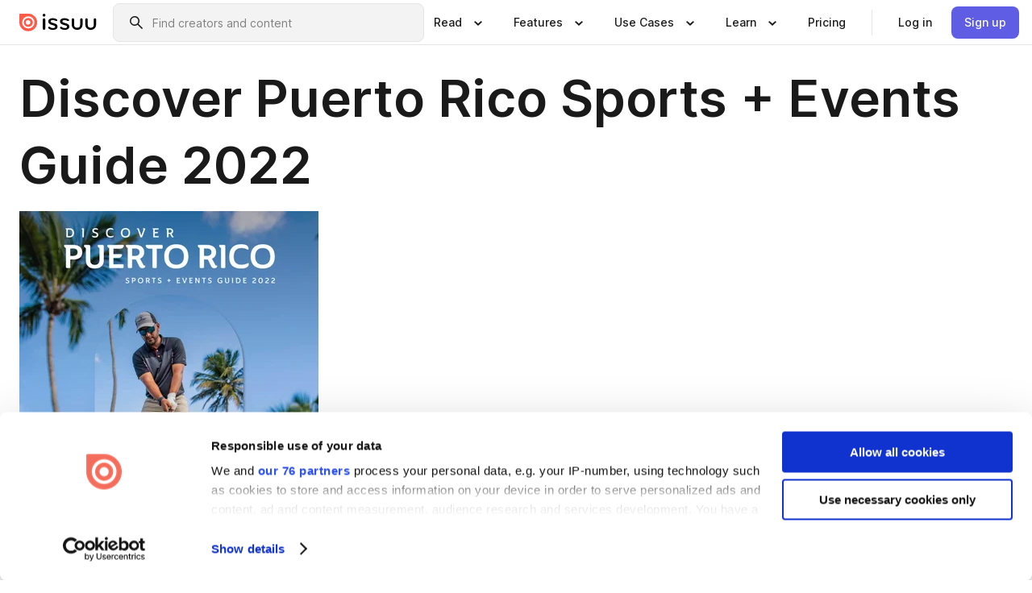

--- FILE ---
content_type: application/javascript; charset=UTF-8
request_url: https://issuu.com/content-consumption/assets/_next/static/chunks/746-42df100ff6642a97.js
body_size: 4068
content:
!function(){try{var e="undefined"!=typeof window?window:"undefined"!=typeof global?global:"undefined"!=typeof self?self:{},c=(new e.Error).stack;c&&(e._sentryDebugIds=e._sentryDebugIds||{},e._sentryDebugIds[c]="d8433bd0-f157-4dd0-9b4d-f61bd37736f0",e._sentryDebugIdIdentifier="sentry-dbid-d8433bd0-f157-4dd0-9b4d-f61bd37736f0")}catch(e){}}();"use strict";(self.webpackChunk_N_E=self.webpackChunk_N_E||[]).push([[746],{40746:(e,c,i)=>{i.d(c,{$:()=>_});var l=i(36431),n=i(25865),t=i(67960),h=i(91466);let s=h.Ay.div.withConfig({componentId:"sc-d76ca3ed-0"})(["display:flex;flex-direction:column;"]),d=h.Ay.h1.withConfig({componentId:"sc-d76ca3ed-1"})(["font-size:16px;line-height:22px;@media (min-width:","){font-size:44px;line-height:60px;}"],t.cIX),a=h.Ay.div.withConfig({componentId:"sc-d76ca3ed-2"})(["display:none;@media (min-width:","){display:block;margin-top:1.5em;}a{color:#353535;text-decoration:underline;&:hover,&:active,&:visited{color:#353535;}}"],t.cIX),o=h.Ay.h3.withConfig({componentId:"sc-79c4da06-0"})(["font-size:14px;line-height:31px;@media (min-width:","){font-size:18px;}"],t.cIX),f=h.Ay.div.withConfig({componentId:"sc-79c4da06-1"})(["display:flex;flex-direction:column;margin-top:1.5em;@media (min-width:","){flex-direction:row;}a{color:$link-default-color;text-decoration:underline;font-family:'Open Sans';font-size:14px;line-height:31px;@media (min-width:","){font-size:18px;line-height:36px;}}"],t.cIX,t.cIX),r=h.Ay.ul.withConfig({componentId:"sc-79c4da06-2"})(["list-style-type:none;margin:0;padding:0;"]),m=h.Ay.div.withConfig({componentId:"sc-79c4da06-3"})(["display:flex;flex-direction:column;@media (min-width:","){margin-left:7em;}"],t.cIX),x=h.Ay.p.withConfig({componentId:"sc-79c4da06-4"})(["margin-bottom:1em;@media (min-width:","){display:none;}"],t.cIX),p=()=>{let e,c,i,t,h,d=(0,n.c)(5);return d[0]===Symbol.for("react.memo_cache_sentinel")?(e=(0,l.jsx)(x,{className:"ixu-paragraph",children:"Or try one of these links:"}),d[0]=e):e=d[0],d[1]===Symbol.for("react.memo_cache_sentinel")?(c=(0,l.jsx)(o,{className:"ixu-heading",children:"General Information"}),d[1]=c):c=d[1],d[2]===Symbol.for("react.memo_cache_sentinel")?(i=(0,l.jsxs)(s,{children:[c,(0,l.jsxs)(r,{children:[(0,l.jsx)("li",{children:(0,l.jsx)("a",{href:"/features",children:"Issuu Features"})}),(0,l.jsx)("li",{children:(0,l.jsx)("a",{href:"/solutions",children:"How Issuu is used"})}),(0,l.jsx)("li",{children:(0,l.jsx)("a",{href:"/blog",children:"Blog"})}),(0,l.jsx)("li",{children:(0,l.jsx)("a",{href:"https://help.issuu.com/hc/en-us",children:"Help"})})]})]}),d[2]=i):i=d[2],d[3]===Symbol.for("react.memo_cache_sentinel")?(t=(0,l.jsx)(o,{className:"ixu-heading",children:"Content on Issuu"}),d[3]=t):t=d[3],d[4]===Symbol.for("react.memo_cache_sentinel")?(h=(0,l.jsxs)(f,{children:[e,i,(0,l.jsxs)(m,{children:[t,(0,l.jsxs)(r,{children:[(0,l.jsx)("li",{children:(0,l.jsx)("a",{href:"/categories",children:"Explore"})}),(0,l.jsx)("li",{children:(0,l.jsx)("a",{href:"/categories",children:"Categories"})})]})]})]}),d[4]=h):h=d[4],h},j=h.Ay.div.withConfig({componentId:"sc-7081d2aa-0"})(["margin-top:1.25em;@media (min-width:","){display:none;}"],t.cIX),g=h.Ay.p.withConfig({componentId:"sc-7081d2aa-1"})(["font-size:14px;line-height:1em;@media (min-width:","){font-size:18px;font-weight:600;line-height:2em;}margin-bottom:0.5em;"],t.cIX),z=()=>{let e,c,i=(0,n.c)(2);return i[0]===Symbol.for("react.memo_cache_sentinel")?(e=(0,l.jsx)(g,{className:"ixu-paragraph",children:"Find creators and content on Issuu:"}),i[0]=e):e=i[0],i[1]===Symbol.for("react.memo_cache_sentinel")?(c=(0,l.jsxs)(j,{children:[e,(0,l.jsx)("form",{action:"/search",method:"get",children:(0,l.jsx)("input",{className:"ixu-textfield ixu-textfield--search",type:"search",placeholder:"Find creators and content",id:"q",name:"q",required:!0})})]}),i[1]=c):c=i[1],c},v=h.Ay.svg.withConfig({componentId:"sc-a26b5ac-0"})(["height:230px;width:250px;@media (min-width:","){height:320px;width:350px;}@media (min-width:","){height:450px;width:490px;}"],t.cIX,t.mL4),y=()=>{let e,c,i,t,h,s,d,a,o,f,r,m,x,p,j,g,z,y,w,u,M,b,I,_,H,C,V=(0,n.c)(26);return V[0]===Symbol.for("react.memo_cache_sentinel")?(e=(0,l.jsx)("circle",{cx:"86.1",cy:"148.9",r:"86.1",fill:"#fff5e9"}),c=(0,l.jsx)("circle",{cx:"181.1",cy:"173.8",r:"111.6",fill:"#f0f1f6"}),x=(0,l.jsx)("path",{d:"M275.4 104.8h-72.7l-11.3-47.9 84-.7z",fill:"#0265a0",opacity:".3",enableBackground:"new"}),z=(0,l.jsx)("circle",{cx:"16.6",cy:"245.7",r:"7.6",fill:"#9a4ca7"}),y=(0,l.jsx)("circle",{cx:"9.1",cy:"109.3",r:"4.6",fill:"#ff5a47"}),w=(0,l.jsx)("circle",{cx:"67.7",cy:"81.8",r:"3.5",fill:"#514fc1"}),u=(0,l.jsx)("path",{fill:"#e79ef4",d:"M34.3 83.1c-2 3-7.6 5.7-11 1.8-2.3-2.7-4-8.9-5.3-12l7 3.5.7-7.6 4.8 5.3c.1-.7.7-2.7 1.9-5.8 1.1 3.3 4.8 10.5 1.9 14.8z"}),M=(0,l.jsx)("path",{fill:"#0265a0",d:"M203.6 130.6c.3-6.1-4.4-11.1-10.5-11.1H34.9c-6.1 0-10.9 5-10.6 11.1l3.8 96.2c.2 6.1 5.4 11.1 11.5 11.1h147c6.1 0 11.3-5 11.7-11l5.3-96.3z",opacity:"0.3"}),b=(0,l.jsx)("path",{d:"M41.4 112.8h157.5c4.3 0 7.9 3.5 7.9 7.9V227c0 4.3-3.5 7.9-7.9 7.9H41.4c-4.3 0-7.8-3.5-7.8-7.9V120.6c0-4.3 3.5-7.8 7.8-7.8z",fill:"#fff"}),I=(0,l.jsx)("path",{d:"M198.9 235.6H41.4c-4.8 0-8.7-3.9-8.7-8.7V120.6c0-4.8 3.9-8.7 8.7-8.7h157.5c4.8 0 8.7 3.9 8.7 8.7v106.3c0 4.8-3.9 8.7-8.7 8.7zm-157.5-122c-3.9 0-7 3.1-7 7v106.3c0 3.9 3.1 7 7 7h157.5c3.9 0 7-3.1 7-7V120.6c0-3.9-3.1-7-7-7H41.4z",fill:"#552c5c"}),i=(0,l.jsx)("path",{d:"M190.8 124.3H50.5c-3.2 0-5.9 2.1-5.9 4.7v89.4c0 2.6 2.6 4.7 5.9 4.7h140.3c3.2 0 5.9-2.1 5.9-4.7V129c-.1-2.6-2.7-4.7-5.9-4.7z",fill:"#f0f1f6"}),t=(0,l.jsx)("path",{d:"m194.9 112.3-146.1-.1 9 98.9h128.9z",fill:"#0265a0",opacity:"0.3",enableBackground:"new"}),h=(0,l.jsx)("path",{d:"M57.9 101.9c0-3.1 3.4-5.7 7.5-5.7h113.2c4.1 0 7.5 2.6 7.5 5.7v101.9c0 3.1-3.4 5.7-7.5 5.7H65.4c-4.1 0-7.5-2.5-7.5-5.7V101.9z",fill:"#fff"}),s=(0,l.jsx)("path",{fill:"#cbcbcb",d:"M178.6 210H65.4c-4.6 0-8.3-2.9-8.3-6.5V102.2c0-3.6 3.7-6.5 8.3-6.5h113.2c4.6 0 8.3 2.9 8.3 6.5v101.4c-.1 3.5-3.8 6.4-8.3 6.4zM65.4 97.3c-3.7 0-6.6 2.2-6.6 4.8v101.4c0 2.6 3 4.8 6.6 4.8h113.2c3.6 0 6.6-2.2 6.6-4.8V102.2c0-2.6-3-4.8-6.6-4.8H65.4z"}),d=(0,l.jsx)("path",{d:"M41.4 234.8h157.5c4.3 0 7.9-3.5 7.9-7.9v-24H33.6v24c0 4.3 3.5 7.9 7.8 7.9z",fill:"#fff"}),a=(0,l.jsx)("path",{d:"M198.9 235.6H41.4c-4.8 0-8.7-3.9-8.7-8.7v-24.8h174.8v24.8c.1 4.8-3.8 8.7-8.6 8.7zM34.4 203.8V227c0 3.9 3.1 7 7 7h157.5c3.9 0 7-3.1 7-7v-23.2H34.4z",fill:"#562c5c"}),o=(0,l.jsx)("path",{d:"M92.9 235.3H152v29.2H92.9z",fill:"#fff"}),f=(0,l.jsx)("path",{d:"M92.9 235.3H152v14.6H92.9z",fill:"#0265a0",opacity:"0.3",enableBackground:"new"}),r=(0,l.jsx)("path",{d:"M152.9 265.4h-61v-31h61v31zm-59.1-1.9H151v-27.3H93.8v27.3z",fill:"#552c5c"}),m=(0,l.jsx)("path",{d:"M33.6 264.1h250.9v1.9H33.6z",fill:"#552c5c"}),p=(0,l.jsx)("path",{d:"M237 235.3h26.9v29.2H237z",fill:"#fff"}),j=(0,l.jsx)("path",{d:"M237 235.3h26.9v7.3H237z",fill:"#0265a0",opacity:".3",enableBackground:"new"}),g=(0,l.jsx)("path",{d:"M264.8 265.3h-28.7v-30.9h28.7v30.9zm-26.9-1.7h25.2v-27.5h-25.2v27.5z",fill:"#552c5c"}),V[0]=e,V[1]=c,V[2]=i,V[3]=t,V[4]=h,V[5]=s,V[6]=d,V[7]=a,V[8]=o,V[9]=f,V[10]=r,V[11]=m,V[12]=x,V[13]=p,V[14]=j,V[15]=g,V[16]=z,V[17]=y,V[18]=w,V[19]=u,V[20]=M,V[21]=b,V[22]=I):(e=V[0],c=V[1],i=V[2],t=V[3],h=V[4],s=V[5],d=V[6],a=V[7],o=V[8],f=V[9],r=V[10],m=V[11],x=V[12],p=V[13],j=V[14],g=V[15],z=V[16],y=V[17],w=V[18],u=V[19],M=V[20],b=V[21],I=V[22]),V[23]===Symbol.for("react.memo_cache_sentinel")?(_=(0,l.jsxs)("g",{opacity:"0.3",children:[(0,l.jsx)("defs",{children:(0,l.jsx)("path",{d:"M91.2 127.6h57.6v57.5H91.2z"})}),(0,l.jsx)("g",{children:(0,l.jsx)("path",{fill:"#0765a1",d:"M148.8 156.3c0 15.9-12.9 28.8-28.8 28.8s-28.8-12.9-28.8-28.8 12.9-28.8 28.8-28.8 28.8 13 28.8 28.8"})})]}),H=(0,l.jsx)("path",{d:"M150 154c0 15.4-12.5 27.9-27.9 27.9s-28-12.5-28-27.9 12.5-27.9 27.9-27.9 28 12.5 28 27.9",fill:"#fff"}),V[23]=_,V[24]=H):(_=V[23],H=V[24]),V[25]===Symbol.for("react.memo_cache_sentinel")?(C=(0,l.jsx)(v,{xmlns:"http://www.w3.org/2000/svg",xmlnsXlink:"http://www.w3.org/1999/xlink",version:"1.1",viewBox:"0 0 312.2 285.4",className:"error-image",children:(0,l.jsxs)("g",{children:[e,c,x,z,y,w,u,M,b,I,i,t,h,s,d,a,o,f,r,m,p,j,g,_,H,(0,l.jsxs)("g",{opacity:".75",children:[(0,l.jsx)("defs",{children:(0,l.jsx)("path",{d:"M94.1 126.1H150V182H94.1z"})}),(0,l.jsx)("g",{children:(0,l.jsx)("path",{fill:"#e95c4c",d:"M150 154c0 15.4-12.5 27.9-27.9 27.9s-28-12.5-28-27.9 12.5-27.9 27.9-27.9 28 12.5 28 27.9"})})]}),(0,l.jsx)("path",{d:"M138.3 132.7c1.3 1.7 2.4 3.5 3.4 5.6 6.3 14.1.1 30.6-14 36.9-9.4 4.2-19.9 2.8-27.7-2.7 7.7 10 21.6 13.9 33.6 8.4 14.1-6.3 20.3-22.9 14-36.9-2.2-4.7-5.4-8.5-9.3-11.3",fill:"#fff"}),(0,l.jsx)("path",{fill:"none",stroke:"#373565",strokeMiterlimit:"10",strokeWidth:"1.63",d:"M149.7 154.3c0 15.4-12.5 27.9-27.9 27.9s-27.9-12.5-27.9-27.9 12.5-27.9 27.9-27.9 27.9 12.5 27.9 27.9z"}),(0,l.jsx)("path",{d:"M111.7 144.9c-.9.9-.9 2.4 0 3.3l15.7 15.7c.9.9 2.4.9 3.3 0 .9-.9.9-2.4 0-3.3L115 144.9c-1-.9-2.4-.9-3.3 0",fill:"#562c5c"}),(0,l.jsx)("path",{d:"M130.7 144.9c-.9-.9-2.4-.9-3.3 0l-15.7 15.7c-.9.9-.9 2.4 0 3.3s2.4.9 3.3 0l15.7-15.7c.9-1 .9-2.4 0-3.3",fill:"#562c5c"}),(0,l.jsx)("path",{d:"M264.8 236.1h-28.7V55.3h28.7v180.8zm-26.9-1.7h25.2V57h-25.2v177.4z",fill:"#552c5c"}),(0,l.jsx)("path",{d:"M237 57H99.9c-.3 0-.6-.2-.8-.5s-.1-.7.1-.9l14.1-15.9c.2-.2.4-.3.6-.3h92.8c.1 0 .3 0 .4.1l30.2 15.9c.4.2.5.6.4 1s-.3.6-.7.6zm-135.1-1.7h131.7l-27-14.2h-92.2l-12.5 14.2z",fill:"#552c5c"}),(0,l.jsx)("path",{d:"M264 57h-27c-.3 0-.6-.1-.7-.4s-.2-.6 0-.8l27-55.3c.2-.4.6-.6 1-.5.4.1.7.4.7.8v55.3c-.2.5-.6.9-1 .9zm-25.6-1.7h24.7V4.6l-24.7 50.7z",fill:"#552c5c"}),(0,l.jsx)("path",{d:"M311.3 57H264c-.3 0-.6-.2-.8-.5-.2-.3-.1-.6 0-.9l10.5-15.9c.2-.2.5-.4.8-.4h26.6c.3 0 .6.2.8.4l10.1 16c.2.3.2.6 0 .9-.1.3-.4.4-.7.4zm-45.7-1.7h44l-9.1-14.1H275l-9.4 14.1z",fill:"#552c5c"}),(0,l.jsx)("path",{d:"M287.2-7.9h.9v72.8h-.9z",fill:"#552c5c",transform:"rotate(-40.551 287.623 28.488)"}),(0,l.jsx)("path",{d:"M116 28h153.1v.9H116z",fill:"#552c5c",transform:"rotate(-21.199 192.595 28.493)"}),(0,l.jsx)("path",{d:"M264.8 236.1h-28.7v-28.7h28.7v28.7zm-26.9-1.7h25.2v-25.2h-25.2v25.2z",fill:"#552c5c"}),(0,l.jsx)("path",{d:"M264.8 209.2h-28.7v-28.7h28.7v28.7zm-26.9-1.7h25.2v-25.2h-25.2v25.2z",fill:"#552c5c"}),(0,l.jsx)("path",{d:"M264.8 182.2h-28.7v-28.7h28.7v28.7zm-26.9-1.7h25.2v-25.2h-25.2v25.2z",fill:"#552c5c"}),(0,l.jsx)("path",{d:"M264.8 155.3h-28.7v-28.7h28.7v28.7zm-26.9-1.7h25.2v-25.2h-25.2v25.2z",fill:"#552c5c"}),(0,l.jsx)("path",{d:"M264.8 128.4h-28.7V99.8h28.7v28.6zm-26.9-1.7h25.2v-25.2h-25.2v25.2z",fill:"#552c5c"}),(0,l.jsx)("path",{d:"M264.8 101.4h-28.7V72.8h28.7v28.6zm-26.9-1.7h25.2V74.5h-25.2v25.2z",fill:"#552c5c"}),(0,l.jsx)("path",{d:"M279.5 100.6h-72.7l-10.1-44.4h82.8z",fill:"#fff"}),(0,l.jsx)("path",{d:"M279.5 101.4h-72.7c-.4 0-.8-.3-.8-.7l-10.1-44.4c-.1-.2 0-.5.2-.7.2-.2.4-.3.7-.3h82.8c.5 0 .9.4.9.9v44.4c-.2.4-.6.8-1 .8zm-72-1.7h71.2V57h-80.9l9.7 42.7z",fill:"#552c5c"}),(0,l.jsx)("path",{fill:"#e95c4c",d:"M250.7 90.5h-37.5L208 64.6h42.7z",opacity:".75"}),(0,l.jsx)("path",{d:"m218.9 64.6 5.3 25.9h13.9l-5.3-25.9zm-6.2 0 5.3 25.9h3.9l-5.2-25.9z",fill:"#fff"}),(0,l.jsx)("path",{d:"M121.2 116c-.3 0-.5-.2-.5-.5V56.2c0-.3.2-.5.5-.5s.5.2.5.5v59.4c-.1.2-.3.4-.5.4zm150.7-48.4h-12.6c-.5 0-.8-.4-.8-.8s.4-.8.8-.8h12.6c.5 0 .8.4.8.8s-.4.8-.8.8zm0 7.4h-12.6c-.5 0-.8-.4-.8-.8s.4-.8.8-.8h12.6c.5 0 .8.4.8.8s-.4.8-.8.8zm0 7.5h-12.6c-.5 0-.8-.4-.8-.8s.4-.8.8-.8h12.6c.5 0 .8.4.8.8s-.4.8-.8.8zm0 7.4h-12.6c-.5 0-.8-.4-.8-.8s.4-.8.8-.8h12.6c.5 0 .8.4.8.8s-.4.8-.8.8zm-21.2 1.3h-37.5c-.4 0-.7-.2-.7-.6l-5.2-25.8c0-.2 0-.4.1-.6.1-.2.4-.3.6-.3h42.8c.4 0 .7.3.7.7v25.8c0 .5-.4.8-.8.8zm-36.9-1.5H250V65.4h-41.1l4.9 24.3z",fill:"#552c5c"}),(0,l.jsx)("path",{d:"M121.2 57c-.2 0-.4-.1-.6-.2-.4-.3-.4-.9-.1-1.2l14.2-15.9c.3-.4.9-.4 1.2-.1.4.3.4.9.1 1.2l-14.2 15.9c-.1.2-.4.3-.6.3zm23.6 0c-.2 0-.4-.1-.6-.2-.4-.3-.4-.9-.1-1.2l14.2-15.9c.3-.4.9-.4 1.2-.1.4.3.4.9.1 1.2l-14.2 15.9c-.1.2-.3.3-.6.3zm23.7 0c-.2 0-.4-.1-.6-.2-.4-.3-.4-.9-.1-1.2l14.2-16c.3-.4.9-.4 1.2-.1.4.3.4.9.1 1.2l-14.2 15.9c-.2.3-.4.4-.6.4zm24.1 0c-.2 0-.4-.1-.6-.2-.4-.3-.4-.9-.1-1.2l14.2-15.9c.3-.4.9-.4 1.2-.1.4.3.4.9.1 1.2l-14.2 15.9c-.2.2-.4.3-.6.3zm84.9-.1c-.1 0-.3 0-.4-.1-.4-.2-.5-.8-.3-1.2l9.1-15.8c.2-.4.8-.6 1.2-.3s.5.8.3 1.2l-9.1 15.8c-.2.2-.5.4-.8.4zm21-.1c-.3 0-.6-.1-.7-.4L288 40.8c-.2-.4-.1-.9.3-1.2s.9-.1 1.2.3l9.8 15.6c.2.4.1.9-.3 1.2-.2.1-.4.1-.5.1zm-177.3 63.1c-1.3 0-2.4-1.1-2.4-2.4s1.1-2.4 2.4-2.4 2.4 1.1 2.4 2.4-1.1 2.4-2.4 2.4zm0-3.8c-.8 0-1.4.6-1.4 1.4s.6 1.4 1.4 1.4 1.4-.6 1.4-1.4-.6-1.4-1.4-1.4z",fill:"#552c5c"})]})}),V[25]=C):C=V[25],C},w=h.Ay.div.withConfig({componentId:"sc-99a59155-0"})(["display:flex;flex-direction:column;padding-top:3em;"]),u=h.Ay.div.withConfig({componentId:"sc-99a59155-1"})(["margin:0 auto;margin-bottom:3em;padding-bottom:2em;text-align:center;display:flex;flex-direction:row;p{font-size:14px;line-height:1em;@media (min-width:","){font-size:18px;font-weight:600;line-height:2em;}}@media (min-width:","){padding:2em;text-align:start;}"],t.cIX,t.cIX),M=h.Ay.div.withConfig({componentId:"sc-99a59155-2"})(["margin-top:1.5em;@media (min-width:","){display:none;}"],t.cIX),b=h.Ay.div.withConfig({componentId:"sc-99a59155-3"})(["color:#f26f61;font-family:'Open Sans';font-size:48px;font-weight:600;text-align:center;@media (min-width:","){padding-right:4rem;text-align:end;}"],t.cIX),I=(0,h.Ay)(s).withConfig({componentId:"sc-99a59155-4"})(["display:none;padding-left:3em;text-align:center;@media (min-width:","){margin-left:7em;display:flex;}"],t.cIX),_=e=>{let c,i,t,h,o,f,r,m,x,j,g=(0,n.c)(19),{errorCode:v,children:_,heading:H}=e;return g[0]!==H?(c=(0,l.jsx)(d,{className:"ixu-heading",children:H}),g[0]=H,g[1]=c):c=g[1],g[2]!==_?(i=(0,l.jsx)(a,{className:"ixu-paragraph",children:_}),g[2]=_,g[3]=i):i=g[3],g[4]===Symbol.for("react.memo_cache_sentinel")?(t=(0,l.jsx)(y,{}),g[4]=t):t=g[4],g[5]!==v?(h=(0,l.jsxs)(M,{children:[t,(0,l.jsx)(b,{children:v})]}),g[5]=v,g[6]=h):h=g[6],g[7]===Symbol.for("react.memo_cache_sentinel")?(o=(0,l.jsx)(z,{}),f=(0,l.jsx)(p,{}),g[7]=o,g[8]=f):(o=g[7],f=g[8]),g[9]!==c||g[10]!==i||g[11]!==h?(r=(0,l.jsxs)(s,{children:[c,i,h,o,f]}),g[9]=c,g[10]=i,g[11]=h,g[12]=r):r=g[12],g[13]===Symbol.for("react.memo_cache_sentinel")?(m=(0,l.jsx)(y,{}),g[13]=m):m=g[13],g[14]!==v?(x=(0,l.jsxs)(I,{children:[m,(0,l.jsx)(b,{children:v})]}),g[14]=v,g[15]=x):x=g[15],g[16]!==r||g[17]!==x?(j=(0,l.jsx)(w,{children:(0,l.jsxs)(u,{children:[r,x]})}),g[16]=r,g[17]=x,g[18]=j):j=g[18],j}}}]);

--- FILE ---
content_type: application/javascript; charset=UTF-8
request_url: https://issuu.com/content-consumption/assets/_next/static/chunks/6412-315331d01e5966cd.js
body_size: 8429
content:
!function(){try{var e="undefined"!=typeof window?window:"undefined"!=typeof global?global:"undefined"!=typeof self?self:{},t=(new e.Error).stack;t&&(e._sentryDebugIds=e._sentryDebugIds||{},e._sentryDebugIds[t]="9c80d8b1-a4a6-4bd2-a8f4-388e28c87c3a",e._sentryDebugIdIdentifier="sentry-dbid-9c80d8b1-a4a6-4bd2-a8f4-388e28c87c3a")}catch(e){}}(),(self.webpackChunk_N_E=self.webpackChunk_N_E||[]).push([[6412],{8603:(e,t,r)=>{"use strict";Object.defineProperty(t,"__esModule",{value:!0}),Object.defineProperty(t,"useMergedRef",{enumerable:!0,get:function(){return a}});let n=r(20103);function a(e,t){let r=(0,n.useRef)(null),a=(0,n.useRef)(null);return(0,n.useCallback)(n=>{if(null===n){let e=r.current;e&&(r.current=null,e());let t=a.current;t&&(a.current=null,t())}else e&&(r.current=o(e,n)),t&&(a.current=o(t,n))},[e,t])}function o(e,t){if("function"!=typeof e)return e.current=t,()=>{e.current=null};{let r=e(t);return"function"==typeof r?r:()=>e(null)}}("function"==typeof t.default||"object"==typeof t.default&&null!==t.default)&&void 0===t.default.__esModule&&(Object.defineProperty(t.default,"__esModule",{value:!0}),Object.assign(t.default,t),e.exports=t.default)},10366:function(e,t){var r,n,a;"undefined"==typeof globalThis&&("undefined"==typeof self||self),a=function(e){"use strict";function t(e,t){return function(e){if(Array.isArray(e))return e}(e)||function(e,t){if("undefined"!=typeof Symbol&&Symbol.iterator in Object(e)){var r=[],n=!0,a=!1,o=void 0;try{for(var i,l=e[Symbol.iterator]();!(n=(i=l.next()).done)&&(r.push(i.value),!(t&&r.length===t));n=!0);}catch(e){a=!0,o=e}finally{try{n||null==l.return||l.return()}finally{if(a)throw o}}return r}}(e,t)||function(e,t){if(e){if("string"==typeof e)return r(e,t);var n=Object.prototype.toString.call(e).slice(8,-1);return"Object"===n&&e.constructor&&(n=e.constructor.name),"Map"===n||"Set"===n?Array.from(e):"Arguments"===n||/^(?:Ui|I)nt(?:8|16|32)(?:Clamped)?Array$/.test(n)?r(e,t):void 0}}(e,t)||function(){throw TypeError("Invalid attempt to destructure non-iterable instance.\nIn order to be iterable, non-array objects must have a [Symbol.iterator]() method.")}()}function r(e,t){(null==t||t>e.length)&&(t=e.length);for(var r=0,n=Array(t);r<t;r++)n[r]=e[r];return n}function n(e){var r=t(a(e),2),n=r[0],o=r[1];return!!n&&!!i[o]}function a(e){return[e.match(l)?e.match(l)[0].trim():"",e.replace(l,"").trim()]}function o(e){var r=t(a(e),2),n=r[0],o=r[1],l=n.includes("=")?i[o]:n.includes(">")?i[o]+1:i[o]-1,d=n.includes(">")?"min-width":"max-width";return"(".concat(d,": ").concat(l).concat("number"==typeof l?"px":"",")")}Object.defineProperty(e,"__esModule",{value:!0}),e.getBreakPoints=function(){return i},e.setBreakPoints=function(e){var t;return(t=Object.keys(i),Object.keys(e).every(function(e){return t.includes(e)}))?void(i=Object.assign(Object.assign({},i),e)):function(){throw"invalid breakpoint :("}()},e.default=void 0;var i={smallPhone:320,phone:375,tablet:768,desktop:1024,largeDesktop:1440},l=/^[<=>]+/;e.default=function(e,t){var r=t?[e,t]:[e];return r.every(n)?"@media ".concat(r.map(o).join(" and ")):function(){throw"invalid media-query  :("}()}},r=[t],void 0===(n=a.apply(t,r))||(e.exports=n)},12004:(e,t,r)=>{"use strict";Object.defineProperty(t,"__esModule",{value:!0}),Object.defineProperty(t,"Image",{enumerable:!0,get:function(){return h}});let n=r(35071),a=r(53852),o=r(36431),i=a._(r(20103)),l=n._(r(22502)),d=n._(r(80193)),u=r(19480),s=r(87533),c=r(48183);r(79061);let _=r(79502),f=n._(r(82844)),m=r(8603),p={deviceSizes:[640,750,828,1080,1200,1920,2048,3840],imageSizes:[16,32,48,64,96,128,256,384],path:"/content-consumption/assets/_next/image",loader:"default",dangerouslyAllowSVG:!1,unoptimized:!1};function g(e,t,r,n,a,o,i){let l=null==e?void 0:e.src;e&&e["data-loaded-src"]!==l&&(e["data-loaded-src"]=l,("decode"in e?e.decode():Promise.resolve()).catch(()=>{}).then(()=>{if(e.parentElement&&e.isConnected){if("empty"!==t&&a(!0),null==r?void 0:r.current){let t=new Event("load");Object.defineProperty(t,"target",{writable:!1,value:e});let n=!1,a=!1;r.current({...t,nativeEvent:t,currentTarget:e,target:e,isDefaultPrevented:()=>n,isPropagationStopped:()=>a,persist:()=>{},preventDefault:()=>{n=!0,t.preventDefault()},stopPropagation:()=>{a=!0,t.stopPropagation()}})}(null==n?void 0:n.current)&&n.current(e)}}))}function v(e){return i.use?{fetchPriority:e}:{fetchpriority:e}}let b=(0,i.forwardRef)((e,t)=>{let{src:r,srcSet:n,sizes:a,height:l,width:d,decoding:u,className:s,style:c,fetchPriority:_,placeholder:f,loading:p,unoptimized:b,fill:y,onLoadRef:h,onLoadingCompleteRef:w,setBlurComplete:E,setShowAltText:j,sizesInput:x,onLoad:P,onError:O,...k}=e,S=(0,i.useCallback)(e=>{e&&(O&&(e.src=e.src),e.complete&&g(e,f,h,w,E,b,x))},[r,f,h,w,E,O,b,x]),C=(0,m.useMergedRef)(t,S);return(0,o.jsx)("img",{...k,...v(_),loading:p,width:d,height:l,decoding:u,"data-nimg":y?"fill":"1",className:s,style:c,sizes:a,srcSet:n,src:r,ref:C,onLoad:e=>{g(e.currentTarget,f,h,w,E,b,x)},onError:e=>{j(!0),"empty"!==f&&E(!0),O&&O(e)}})});function y(e){let{isAppRouter:t,imgAttributes:r}=e,n={as:"image",imageSrcSet:r.srcSet,imageSizes:r.sizes,crossOrigin:r.crossOrigin,referrerPolicy:r.referrerPolicy,...v(r.fetchPriority)};return t&&l.default.preload?(l.default.preload(r.src,n),null):(0,o.jsx)(d.default,{children:(0,o.jsx)("link",{rel:"preload",href:r.srcSet?void 0:r.src,...n},"__nimg-"+r.src+r.srcSet+r.sizes)})}let h=(0,i.forwardRef)((e,t)=>{let r=(0,i.useContext)(_.RouterContext),n=(0,i.useContext)(c.ImageConfigContext),a=(0,i.useMemo)(()=>{var e;let t=p||n||s.imageConfigDefault,r=[...t.deviceSizes,...t.imageSizes].sort((e,t)=>e-t),a=t.deviceSizes.sort((e,t)=>e-t),o=null==(e=t.qualities)?void 0:e.sort((e,t)=>e-t);return{...t,allSizes:r,deviceSizes:a,qualities:o}},[n]),{onLoad:l,onLoadingComplete:d}=e,m=(0,i.useRef)(l);(0,i.useEffect)(()=>{m.current=l},[l]);let g=(0,i.useRef)(d);(0,i.useEffect)(()=>{g.current=d},[d]);let[v,h]=(0,i.useState)(!1),[w,E]=(0,i.useState)(!1),{props:j,meta:x}=(0,u.getImgProps)(e,{defaultLoader:f.default,imgConf:a,blurComplete:v,showAltText:w});return(0,o.jsxs)(o.Fragment,{children:[(0,o.jsx)(b,{...j,unoptimized:x.unoptimized,placeholder:x.placeholder,fill:x.fill,onLoadRef:m,onLoadingCompleteRef:g,setBlurComplete:h,setShowAltText:E,sizesInput:e.sizes,ref:t}),x.priority?(0,o.jsx)(y,{isAppRouter:!r,imgAttributes:j}):null]})});("function"==typeof t.default||"object"==typeof t.default&&null!==t.default)&&void 0===t.default.__esModule&&(Object.defineProperty(t.default,"__esModule",{value:!0}),Object.assign(t.default,t),e.exports=t.default)},19480:(e,t,r)=>{"use strict";Object.defineProperty(t,"__esModule",{value:!0}),Object.defineProperty(t,"getImgProps",{enumerable:!0,get:function(){return d}}),r(79061);let n=r(94305),a=r(87533),o=["-moz-initial","fill","none","scale-down",void 0];function i(e){return void 0!==e.default}function l(e){return void 0===e?e:"number"==typeof e?Number.isFinite(e)?e:NaN:"string"==typeof e&&/^[0-9]+$/.test(e)?parseInt(e,10):NaN}function d(e,t){var r,d;let u,s,c,{src:_,sizes:f,unoptimized:m=!1,priority:p=!1,loading:g,className:v,quality:b,width:y,height:h,fill:w=!1,style:E,overrideSrc:j,onLoad:x,onLoadingComplete:P,placeholder:O="empty",blurDataURL:k,fetchPriority:S,decoding:C="async",layout:A,objectFit:M,objectPosition:z,lazyBoundary:R,lazyRoot:I,...D}=e,{imgConf:N,showAltText:$,blurComplete:L,defaultLoader:T}=t,U=N||a.imageConfigDefault;if("allSizes"in U)u=U;else{let e=[...U.deviceSizes,...U.imageSizes].sort((e,t)=>e-t),t=U.deviceSizes.sort((e,t)=>e-t),n=null==(r=U.qualities)?void 0:r.sort((e,t)=>e-t);u={...U,allSizes:e,deviceSizes:t,qualities:n}}if(void 0===T)throw Object.defineProperty(Error("images.loaderFile detected but the file is missing default export.\nRead more: https://nextjs.org/docs/messages/invalid-images-config"),"__NEXT_ERROR_CODE",{value:"E163",enumerable:!1,configurable:!0});let F=D.loader||T;delete D.loader,delete D.srcSet;let H="__next_img_default"in F;if(H){if("custom"===u.loader)throw Object.defineProperty(Error('Image with src "'+_+'" is missing "loader" prop.\nRead more: https://nextjs.org/docs/messages/next-image-missing-loader'),"__NEXT_ERROR_CODE",{value:"E252",enumerable:!1,configurable:!0})}else{let e=F;F=t=>{let{config:r,...n}=t;return e(n)}}if(A){"fill"===A&&(w=!0);let e={intrinsic:{maxWidth:"100%",height:"auto"},responsive:{width:"100%",height:"auto"}}[A];e&&(E={...E,...e});let t={responsive:"100vw",fill:"100vw"}[A];t&&!f&&(f=t)}let G="",q=l(y),B=l(h);if((d=_)&&"object"==typeof d&&(i(d)||void 0!==d.src)){let e=i(_)?_.default:_;if(!e.src)throw Object.defineProperty(Error("An object should only be passed to the image component src parameter if it comes from a static image import. It must include src. Received "+JSON.stringify(e)),"__NEXT_ERROR_CODE",{value:"E460",enumerable:!1,configurable:!0});if(!e.height||!e.width)throw Object.defineProperty(Error("An object should only be passed to the image component src parameter if it comes from a static image import. It must include height and width. Received "+JSON.stringify(e)),"__NEXT_ERROR_CODE",{value:"E48",enumerable:!1,configurable:!0});if(s=e.blurWidth,c=e.blurHeight,k=k||e.blurDataURL,G=e.src,!w)if(q||B){if(q&&!B){let t=q/e.width;B=Math.round(e.height*t)}else if(!q&&B){let t=B/e.height;q=Math.round(e.width*t)}}else q=e.width,B=e.height}let Y=!p&&("lazy"===g||void 0===g);(!(_="string"==typeof _?_:G)||_.startsWith("data:")||_.startsWith("blob:"))&&(m=!0,Y=!1),u.unoptimized&&(m=!0),H&&!u.dangerouslyAllowSVG&&_.split("?",1)[0].endsWith(".svg")&&(m=!0);let K=l(b),J=Object.assign(w?{position:"absolute",height:"100%",width:"100%",left:0,top:0,right:0,bottom:0,objectFit:M,objectPosition:z}:{},$?{}:{color:"transparent"},E),V=L||"empty"===O?null:"blur"===O?'url("data:image/svg+xml;charset=utf-8,'+(0,n.getImageBlurSvg)({widthInt:q,heightInt:B,blurWidth:s,blurHeight:c,blurDataURL:k||"",objectFit:J.objectFit})+'")':'url("'+O+'")',W=o.includes(J.objectFit)?"fill"===J.objectFit?"100% 100%":"cover":J.objectFit,X=V?{backgroundSize:W,backgroundPosition:J.objectPosition||"50% 50%",backgroundRepeat:"no-repeat",backgroundImage:V}:{},Z=function(e){let{config:t,src:r,unoptimized:n,width:a,quality:o,sizes:i,loader:l}=e;if(n)return{src:r,srcSet:void 0,sizes:void 0};let{widths:d,kind:u}=function(e,t,r){let{deviceSizes:n,allSizes:a}=e;if(r){let e=/(^|\s)(1?\d?\d)vw/g,t=[];for(let n;n=e.exec(r);)t.push(parseInt(n[2]));if(t.length){let e=.01*Math.min(...t);return{widths:a.filter(t=>t>=n[0]*e),kind:"w"}}return{widths:a,kind:"w"}}return"number"!=typeof t?{widths:n,kind:"w"}:{widths:[...new Set([t,2*t].map(e=>a.find(t=>t>=e)||a[a.length-1]))],kind:"x"}}(t,a,i),s=d.length-1;return{sizes:i||"w"!==u?i:"100vw",srcSet:d.map((e,n)=>l({config:t,src:r,quality:o,width:e})+" "+("w"===u?e:n+1)+u).join(", "),src:l({config:t,src:r,quality:o,width:d[s]})}}({config:u,src:_,unoptimized:m,width:q,quality:K,sizes:f,loader:F});return{props:{...D,loading:Y?"lazy":g,fetchPriority:S,width:q,height:B,decoding:C,className:v,style:{...J,...X},sizes:Z.sizes,srcSet:Z.srcSet,src:j||Z.src},meta:{unoptimized:m,priority:p,placeholder:O,fill:w}}}},21941:(e,t)=>{"use strict";function r(e){let{ampFirst:t=!1,hybrid:r=!1,hasQuery:n=!1}=void 0===e?{}:e;return t||r&&n}Object.defineProperty(t,"__esModule",{value:!0}),Object.defineProperty(t,"isInAmpMode",{enumerable:!0,get:function(){return r}})},26358:(e,t,r)=>{"use strict";Object.defineProperty(t,"__esModule",{value:!0}),Object.defineProperty(t,"default",{enumerable:!0,get:function(){return i}});let n=r(20103),a=n.useLayoutEffect,o=n.useEffect;function i(e){let{headManager:t,reduceComponentsToState:r}=e;function i(){if(t&&t.mountedInstances){let a=n.Children.toArray(Array.from(t.mountedInstances).filter(Boolean));t.updateHead(r(a,e))}}return a(()=>{var r;return null==t||null==(r=t.mountedInstances)||r.add(e.children),()=>{var r;null==t||null==(r=t.mountedInstances)||r.delete(e.children)}}),a(()=>(t&&(t._pendingUpdate=i),()=>{t&&(t._pendingUpdate=i)})),o(()=>(t&&t._pendingUpdate&&(t._pendingUpdate(),t._pendingUpdate=null),()=>{t&&t._pendingUpdate&&(t._pendingUpdate(),t._pendingUpdate=null)})),null}},34365:(e,t,r)=>{var n=1/0,a=/[&<>"'`]/g,o=RegExp(a.source),i="object"==typeof r.g&&r.g&&r.g.Object===Object&&r.g,l="object"==typeof self&&self&&self.Object===Object&&self,d=i||l||Function("return this")(),u=function(e){return function(t){return null==e?void 0:e[t]}}({"&":"&amp;","<":"&lt;",">":"&gt;",'"':"&quot;","'":"&#39;","`":"&#96;"}),s=Object.prototype.toString,c=d.Symbol,_=c?c.prototype:void 0,f=_?_.toString:void 0;e.exports=function(e){var t;return(e=null==(t=e)?"":function(e){if("string"==typeof e)return e;if(function(e){return"symbol"==typeof e||!!e&&"object"==typeof e&&"[object Symbol]"==s.call(e)}(e))return f?f.call(e):"";var t=e+"";return"0"==t&&1/e==-n?"-0":t}(t))&&o.test(e)?e.replace(a,u):e}},37374:(e,t,r)=>{"use strict";r.d(t,{A:()=>p});var n=r(72930),a=r.n(n),o=r(20103),i=r(22502),l=r(73885),d=r(84263),u=r(36593),s=r(74140),c=r(72508),_={"modal-backdrop":"Modal__modal-backdrop__PIayD__0-0-3253","modal--is-visible":"Modal__modal--is-visible__E2Y7Z__0-0-3253","modal-container":"Modal__modal-container__IjNTX__0-0-3253","modal-dialog":"Modal__modal-dialog__VTohD__0-0-3253","modal__close-button":"Modal__modal__close-button__plybi__0-0-3253",modal__illustration:"Modal__modal__illustration__IE4kw__0-0-3253",modal__header:"Modal__modal__header__DFA1-__0-0-3253",modal__label:"Modal__modal__label__7m0h1__0-0-3253","modal-dialog__actions":"Modal__modal-dialog__actions__ws8W7__0-0-3253","modal-dialog--medium":"Modal__modal-dialog--medium__4mlKZ__0-0-3253","modal-dialog--standard":"Modal__modal-dialog--standard__Kk02t__0-0-3253","modal-dialog--large":"Modal__modal-dialog--large__E9Frr__0-0-3253"};let f="modal";function m(e){e.preventDefault()}let p=({version:e,actions:t,"aria-labelledby":r,children:n,className:p,closeButtonId:g,closeTrigger:v,container:b,headingId:y,isOpen:h=!0,label:w,modalHeading:E,requestingClose:j,triggerElementRef:x,visualSize:P="none",illustration:O,illustrationPlacement:k="middle",...S})=>{if("undefined"==typeof document)return null;let C=(0,o.useRef)(""),[A,M]=(0,o.useState)(!1),[z,R]=(0,o.useState)(!1),[I,D]=(0,o.useState)([0,0]),{modalRef:N}=(0,l.A)(A,!0),$=e=>{"Escape"===e.key&&j&&j()};return((0,o.useEffect)(()=>{h?(setTimeout(()=>M(!0),1),R(!0),D([window.pageXOffset,window.pageYOffset])):M(!1)},[h]),(0,o.useEffect)(()=>(A?(document.body.addEventListener("keydown",$),document.body.style.overflow="hidden",2!==e?(document.body.style.position="fixed",document.body.style.width="100%",document.body.style.left=`-${I[0]}px`,document.body.style.top=`-${I[1]}px`):(window.addEventListener("wheel",m,{passive:!1}),window.addEventListener("touchmove",m,{passive:!1}),N.current&&(N.current.addEventListener("wheel",e=>{e.stopPropagation()},{passive:!1}),N.current.addEventListener("touchmove",e=>{e.stopPropagation()},{passive:!1})))):(2===e&&(window.removeEventListener("wheel",m),window.removeEventListener("touchmove",m)),document.body.removeEventListener("keydown",$),window.scrollTo(I[0],I[1])),()=>{A?document.body.setAttribute("style",C.current):C.current=document.body.getAttribute("style")||""}),[A]),(0,o.useEffect)(()=>()=>document.body.addEventListener("keydown",$),[]),z)?i.createPortal(o.createElement("div",{className:a()(p,_[`${f}-backdrop`],{[_[`${f}--is-visible`]]:A}),"data-testid":"modal-backdrop",onTransitionEnd:()=>{!h&&(R(!1),x&&x.current&&x.current.focus())},onClick:()=>{void 0===v&&j&&j()},ref:N},o.createElement("div",{className:_[`${f}-container`],"data-testid":"modal-container"},o.createElement("div",{...S,"aria-labelledby":E&&!r?y:r,className:a()(_[`${f}-dialog`],_[`${f}-dialog--${P}`]),onTransitionEnd:e=>e.stopPropagation(),onClick:e=>e.stopPropagation(),role:"dialog"},w&&o.createElement("div",null,"string"==typeof w?o.createElement(c.A,{className:_[`${f}__label`]},w):w),O&&"top"===k&&o.createElement("div",{className:_[`${f}__illustration`]},O),E&&o.createElement("header",{id:y,className:_[`${f}__header`]},"string"==typeof E?o.createElement(s.A,{level:3,visualSize:"sm",weight:"medium"},E):E),O&&"middle"===k&&o.createElement("div",{className:_[`${f}__illustration`]},O),n,t&&o.createElement("div",{className:_[`${f}-dialog__actions`]},t),"none"!==v&&j&&o.createElement("div",{id:g,className:_[`${f}__close-button`]},o.createElement(u.A,{"data-testid":"modal-close-button",icon:o.createElement(d.A,{name:"close-modal"}),iconPlacement:"alone",onClick:j,variant:"ghost"},"Close modal"))))),b||document.body):null}},48183:(e,t,r)=>{"use strict";Object.defineProperty(t,"__esModule",{value:!0}),Object.defineProperty(t,"ImageConfigContext",{enumerable:!0,get:function(){return o}});let n=r(35071)._(r(20103)),a=r(87533),o=n.default.createContext(a.imageConfigDefault)},48906:(e,t,r)=>{"use strict";r.d(t,{A:()=>d});var n=r(72930),a=r.n(n),o=r(20103),i={"avatar--multiple-child":"Avatar__avatar--multiple-child__pCoJs__0-0-3253","mini-avatar":"Avatar__mini-avatar__9xsGP__0-0-3253",avatar:"Avatar__avatar__e4KBK__0-0-3253","avatar__size--nano":"Avatar__avatar__size--nano__FC1UG__0-0-3253","avatar__size--mini":"Avatar__avatar__size--mini__IzaUD__0-0-3253","avatar__size--small":"Avatar__avatar__size--small__P7Ep1__0-0-3253","avatar__size--medium":"Avatar__avatar__size--medium__mCHze__0-0-3253","avatar__size--large":"Avatar__avatar__size--large__QmdzL__0-0-3253","avatar__size--extra-large":"Avatar__avatar__size--extra-large__ZJRDI__0-0-3253","avatar__background-color--blue":"Avatar__avatar__background-color--blue__0Y3Xb__0-0-3253","avatar__background-color--darkblue":"Avatar__avatar__background-color--darkblue__qUJ6U__0-0-3253","avatar__background-color--orange":"Avatar__avatar__background-color--orange__RKONV__0-0-3253","avatar__background-color--darkorange":"Avatar__avatar__background-color--darkorange__l5iHr__0-0-3253","avatar__background-color--green":"Avatar__avatar__background-color--green__3OGZc__0-0-3253","avatar__background-color--lime":"Avatar__avatar__background-color--lime__beL1s__0-0-3253","avatar__background-color--yellow":"Avatar__avatar__background-color--yellow__mIGJy__0-0-3253","avatar__background-color--darkviolet":"Avatar__avatar__background-color--darkviolet__sYMvn__0-0-3253","avatar__background-color--violet":"Avatar__avatar__background-color--violet__nO-Mr__0-0-3253"};let l="avatar";function d({bgColor:e="blue",children:t,className:r,miniAvatar:n,size:d="medium",...u}){let s=[i[l],i[`${l}__background-color--${e}`]],c=a()(r,s,i[`${l}__size--${d}`]);if(n){let e=a()(s,i[`mini-${l}`],i[`mini-${l}__size--${d}`]);return o.createElement("div",{className:a()(`${l}--multiple-child`)},o.createElement("span",{...u,className:c},t),o.createElement("div",{className:e},n))}return o.createElement("span",{...u,className:c},t)}},66100:(e,t,r)=>{"use strict";Object.defineProperty(t,"__esModule",{value:!0}),!function(e,t){for(var r in t)Object.defineProperty(e,r,{enumerable:!0,get:t[r]})}(t,{default:function(){return d},getImageProps:function(){return l}});let n=r(35071),a=r(19480),o=r(12004),i=n._(r(82844));function l(e){let{props:t}=(0,a.getImgProps)(e,{defaultLoader:i.default,imgConf:{deviceSizes:[640,750,828,1080,1200,1920,2048,3840],imageSizes:[16,32,48,64,96,128,256,384],path:"/content-consumption/assets/_next/image",loader:"default",dangerouslyAllowSVG:!1,unoptimized:!1}});for(let[e,r]of Object.entries(t))void 0===r&&delete t[e];return{props:t}}let d=o.Image},69721:(e,t,r)=>{"use strict";Object.defineProperty(t,"__esModule",{value:!0}),Object.defineProperty(t,"AmpStateContext",{enumerable:!0,get:function(){return n}});let n=r(35071)._(r(20103)).default.createContext({})},73885:(e,t,r)=>{"use strict";r.d(t,{A:()=>a});var n=r(20103);let a=(e,t)=>{let r=(0,n.useRef)(null),a=(0,n.useRef)(null),o=(0,n.useRef)(null);return(0,n.useEffect)(()=>{let n=e=>{"Tab"===e.key&&i(e)},i=e=>{e.shiftKey&&document.activeElement===a.current?(e.preventDefault(),o?.current?.focus()):e.shiftKey||document.activeElement!==o.current||(e.preventDefault(),a.current?.focus())};if(t&&e&&r.current){let e=r.current.querySelectorAll('a[href], button, input, textarea, select, details, [tabindex]:not([tabindex="-1"])');if(document.addEventListener("keydown",n),e&&e.length>0){if(a.current=e?.[0],o.current=e[e.length-1],document.activeElement&&r.current.contains(document.activeElement))return;a.current?.focus()}return()=>{document.removeEventListener("keydown",n)}}},[e,t]),{modalRef:r}}},74140:(e,t,r)=>{"use strict";r.d(t,{A:()=>u});var n=r(72930),a=r.n(n),o=r(20103);function i(e){switch("string"==typeof e?parseInt(e,10):e){case 1:return"xl";case 2:return"lg";case 3:default:return"md";case 4:return"sm";case 5:return"xs";case 6:return"2xs"}}var l={"product-heading":"ProductHeading__product-heading__wGhnq__0-0-3253","product-heading--2xs":"ProductHeading__product-heading--2xs__8w2vT__0-0-3253","product-heading--xs":"ProductHeading__product-heading--xs__8Y-ve__0-0-3253","product-heading--sm":"ProductHeading__product-heading--sm__eDejl__0-0-3253","product-heading--md":"ProductHeading__product-heading--md__NKYCy__0-0-3253","product-heading--lg":"ProductHeading__product-heading--lg__wmlNY__0-0-3253","product-heading--xl":"ProductHeading__product-heading--xl__MZTnw__0-0-3253","product-heading--medium":"ProductHeading__product-heading--medium__u7JU5__0-0-3253","product-heading--semi-bold":"ProductHeading__product-heading--semi-bold__DSeMn__0-0-3253"};let d="product-heading",u=({children:e,className:t,level:r=1,visualSize:n=i(r),weight:u,...s})=>{let c=a()(t,l[d],[l[`${d}--${n}`],{[l[`${d}--${u}`]]:u}]);return o.createElement(`h${r}`,{...s,className:c},e)}},79502:(e,t,r)=>{"use strict";Object.defineProperty(t,"__esModule",{value:!0}),Object.defineProperty(t,"RouterContext",{enumerable:!0,get:function(){return n}});let n=r(35071)._(r(20103)).default.createContext(null)},80193:(e,t,r)=>{"use strict";Object.defineProperty(t,"__esModule",{value:!0}),!function(e,t){for(var r in t)Object.defineProperty(e,r,{enumerable:!0,get:t[r]})}(t,{default:function(){return p},defaultHead:function(){return c}});let n=r(35071),a=r(53852),o=r(36431),i=a._(r(20103)),l=n._(r(26358)),d=r(69721),u=r(21697),s=r(21941);function c(e){void 0===e&&(e=!1);let t=[(0,o.jsx)("meta",{charSet:"utf-8"},"charset")];return e||t.push((0,o.jsx)("meta",{name:"viewport",content:"width=device-width"},"viewport")),t}function _(e,t){return"string"==typeof t||"number"==typeof t?e:t.type===i.default.Fragment?e.concat(i.default.Children.toArray(t.props.children).reduce((e,t)=>"string"==typeof t||"number"==typeof t?e:e.concat(t),[])):e.concat(t)}r(79061);let f=["name","httpEquiv","charSet","itemProp"];function m(e,t){let{inAmpMode:r}=t;return e.reduce(_,[]).reverse().concat(c(r).reverse()).filter(function(){let e=new Set,t=new Set,r=new Set,n={};return a=>{let o=!0,i=!1;if(a.key&&"number"!=typeof a.key&&a.key.indexOf("$")>0){i=!0;let t=a.key.slice(a.key.indexOf("$")+1);e.has(t)?o=!1:e.add(t)}switch(a.type){case"title":case"base":t.has(a.type)?o=!1:t.add(a.type);break;case"meta":for(let e=0,t=f.length;e<t;e++){let t=f[e];if(a.props.hasOwnProperty(t))if("charSet"===t)r.has(t)?o=!1:r.add(t);else{let e=a.props[t],r=n[t]||new Set;("name"!==t||!i)&&r.has(e)?o=!1:(r.add(e),n[t]=r)}}}return o}}()).reverse().map((e,t)=>{let r=e.key||t;return i.default.cloneElement(e,{key:r})})}let p=function(e){let{children:t}=e,r=(0,i.useContext)(d.AmpStateContext),n=(0,i.useContext)(u.HeadManagerContext);return(0,o.jsx)(l.default,{reduceComponentsToState:m,headManager:n,inAmpMode:(0,s.isInAmpMode)(r),children:t})};("function"==typeof t.default||"object"==typeof t.default&&null!==t.default)&&void 0===t.default.__esModule&&(Object.defineProperty(t.default,"__esModule",{value:!0}),Object.assign(t.default,t),e.exports=t.default)},82844:(e,t)=>{"use strict";function r(e){var t;let{config:r,src:n,width:a,quality:o}=e,i=o||(null==(t=r.qualities)?void 0:t.reduce((e,t)=>Math.abs(t-75)<Math.abs(e-75)?t:e))||75;return r.path+"?url="+encodeURIComponent(n)+"&w="+a+"&q="+i+(n.startsWith("/_next/static/media/"),"")}Object.defineProperty(t,"__esModule",{value:!0}),Object.defineProperty(t,"default",{enumerable:!0,get:function(){return n}}),r.__next_img_default=!0;let n=r},87533:(e,t)=>{"use strict";Object.defineProperty(t,"__esModule",{value:!0}),!function(e,t){for(var r in t)Object.defineProperty(e,r,{enumerable:!0,get:t[r]})}(t,{VALID_LOADERS:function(){return r},imageConfigDefault:function(){return n}});let r=["default","imgix","cloudinary","akamai","custom"],n={deviceSizes:[640,750,828,1080,1200,1920,2048,3840],imageSizes:[16,32,48,64,96,128,256,384],path:"/_next/image",loader:"default",loaderFile:"",domains:[],disableStaticImages:!1,minimumCacheTTL:60,formats:["image/webp"],dangerouslyAllowSVG:!1,contentSecurityPolicy:"script-src 'none'; frame-src 'none'; sandbox;",contentDispositionType:"attachment",localPatterns:void 0,remotePatterns:[],qualities:void 0,unoptimized:!1}},94063:(e,t,r)=>{"use strict";r.d(t,{default:()=>a.a});var n=r(66100),a=r.n(n)},94305:(e,t)=>{"use strict";function r(e){let{widthInt:t,heightInt:r,blurWidth:n,blurHeight:a,blurDataURL:o,objectFit:i}=e,l=n?40*n:t,d=a?40*a:r,u=l&&d?"viewBox='0 0 "+l+" "+d+"'":"";return"%3Csvg xmlns='http://www.w3.org/2000/svg' "+u+"%3E%3Cfilter id='b' color-interpolation-filters='sRGB'%3E%3CfeGaussianBlur stdDeviation='20'/%3E%3CfeColorMatrix values='1 0 0 0 0 0 1 0 0 0 0 0 1 0 0 0 0 0 100 -1' result='s'/%3E%3CfeFlood x='0' y='0' width='100%25' height='100%25'/%3E%3CfeComposite operator='out' in='s'/%3E%3CfeComposite in2='SourceGraphic'/%3E%3CfeGaussianBlur stdDeviation='20'/%3E%3C/filter%3E%3Cimage width='100%25' height='100%25' x='0' y='0' preserveAspectRatio='"+(u?"none":"contain"===i?"xMidYMid":"cover"===i?"xMidYMid slice":"none")+"' style='filter: url(%23b);' href='"+o+"'/%3E%3C/svg%3E"}Object.defineProperty(t,"__esModule",{value:!0}),Object.defineProperty(t,"getImageBlurSvg",{enumerable:!0,get:function(){return r}})}}]);